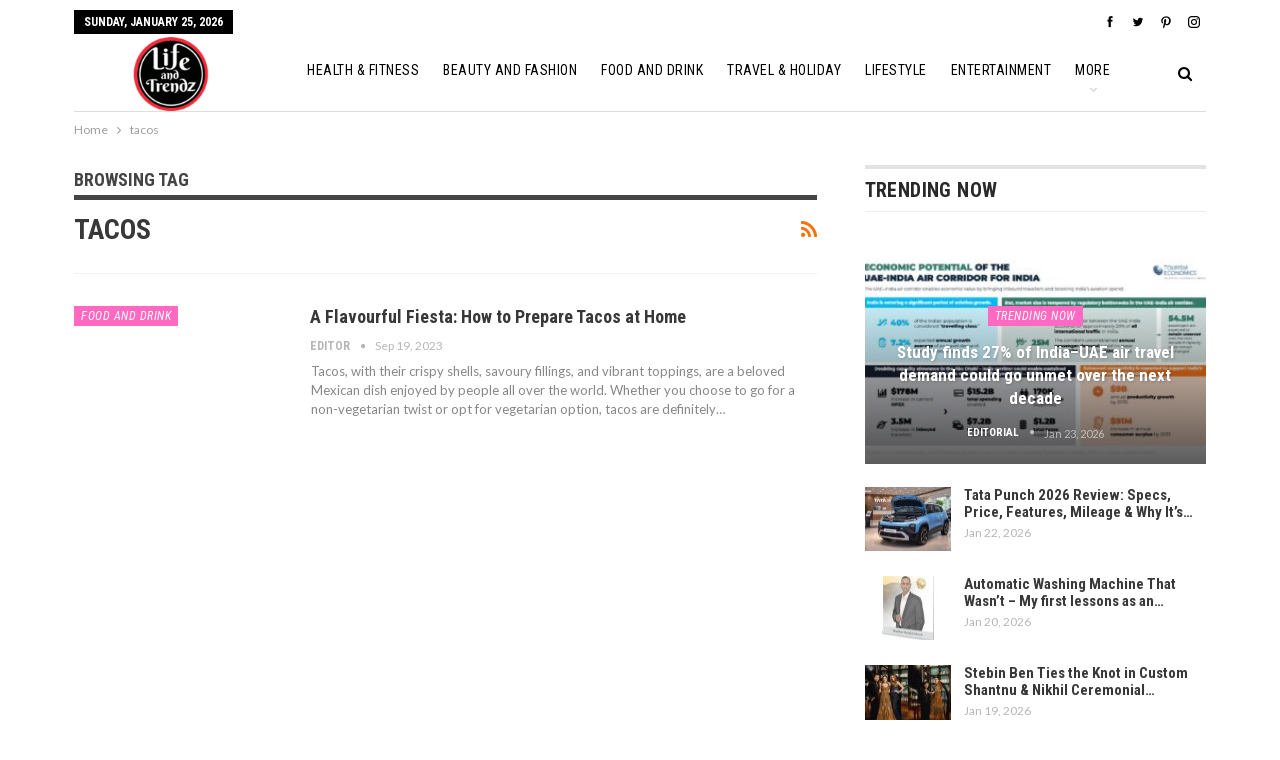

--- FILE ---
content_type: text/html; charset=UTF-8
request_url: https://lifeandtrendz.com/tag/tacos/
body_size: 13009
content:
	<!DOCTYPE html>
		<!--[if IE 8]>
	<html class="ie ie8" lang="en-US"> <![endif]-->
	<!--[if IE 9]>
	<html class="ie ie9" lang="en-US"> <![endif]-->
	<!--[if gt IE 9]><!-->
<html lang="en-US"> <!--<![endif]-->
	<head>
		     
     <!-- Google tag (gtag.js) -->
<script async src="https://www.googletagmanager.com/gtag/js?id=G-W2QL49QTNX" type="015b8a146d95276bbf482257-text/javascript"></script>
<script type="015b8a146d95276bbf482257-text/javascript">
  window.dataLayer = window.dataLayer || [];
  function gtag(){dataLayer.push(arguments);}
  gtag('js', new Date());
  gtag('config', 'G-W2QL49QTNX');
</script>

<script async src="https://www.googletagmanager.com/gtag/js?id=G-R1EF60T9VV" type="015b8a146d95276bbf482257-text/javascript"></script>
<script type="015b8a146d95276bbf482257-text/javascript">
  window.dataLayer = window.dataLayer || [];
  function gtag(){dataLayer.push(arguments);}
  gtag('js', new Date());
  gtag('config', 'G-R1EF60T9VV');
</script>		<meta charset="UTF-8">
		<meta http-equiv="X-UA-Compatible" content="IE=edge">
		<meta name="viewport" content="width=device-width, initial-scale=1.0">
		<link rel="pingback" href="https://lifeandtrendz.com/xmlrpc.php"/>

		<meta name='robots' content='index, follow, max-image-preview:large, max-snippet:-1, max-video-preview:-1' />

	<!-- This site is optimized with the Yoast SEO plugin v22.6 - https://yoast.com/wordpress/plugins/seo/ -->
	<title>tacos Archives - Lifeandtrendz</title>
	<link rel="canonical" href="https://lifeandtrendz.com/tag/tacos/" />
	<meta property="og:locale" content="en_US" />
	<meta property="og:type" content="article" />
	<meta property="og:title" content="tacos Archives - Lifeandtrendz" />
	<meta property="og:url" content="https://lifeandtrendz.com/tag/tacos/" />
	<meta property="og:site_name" content="Lifeandtrendz" />
	<meta property="og:image" content="https://lifeandtrendz.com/wp-content/uploads/2025/02/logo-lifetrndz.jpg" />
	<meta property="og:image:width" content="240" />
	<meta property="og:image:height" content="240" />
	<meta property="og:image:type" content="image/jpeg" />
	<meta name="twitter:card" content="summary_large_image" />
	<meta name="twitter:site" content="@lifeandtrendz" />
	<script type="application/ld+json" class="yoast-schema-graph">{"@context":"https://schema.org","@graph":[{"@type":"CollectionPage","@id":"https://lifeandtrendz.com/tag/tacos/","url":"https://lifeandtrendz.com/tag/tacos/","name":"tacos Archives - Lifeandtrendz","isPartOf":{"@id":"https://lifeandtrendz.com/#website"},"primaryImageOfPage":{"@id":"https://lifeandtrendz.com/tag/tacos/#primaryimage"},"image":{"@id":"https://lifeandtrendz.com/tag/tacos/#primaryimage"},"thumbnailUrl":"https://lifeandtrendz.com/wp-content/uploads/2023/09/Tacos.jpg","breadcrumb":{"@id":"https://lifeandtrendz.com/tag/tacos/#breadcrumb"},"inLanguage":"en-US"},{"@type":"ImageObject","inLanguage":"en-US","@id":"https://lifeandtrendz.com/tag/tacos/#primaryimage","url":"https://lifeandtrendz.com/wp-content/uploads/2023/09/Tacos.jpg","contentUrl":"https://lifeandtrendz.com/wp-content/uploads/2023/09/Tacos.jpg","width":750,"height":430,"caption":"A Flavourful Fiesta: How to Prepare Tacos at Home"},{"@type":"BreadcrumbList","@id":"https://lifeandtrendz.com/tag/tacos/#breadcrumb","itemListElement":[{"@type":"ListItem","position":1,"name":"Home","item":"https://lifeandtrendz.com/"},{"@type":"ListItem","position":2,"name":"tacos"}]},{"@type":"WebSite","@id":"https://lifeandtrendz.com/#website","url":"https://lifeandtrendz.com/","name":"Lifeandtrendz","description":"Lifestyle | Fashion | Health| Fitness | Travel | Holiday| Entertainment","publisher":{"@id":"https://lifeandtrendz.com/#organization"},"potentialAction":[{"@type":"SearchAction","target":{"@type":"EntryPoint","urlTemplate":"https://lifeandtrendz.com/?s={search_term_string}"},"query-input":"required name=search_term_string"}],"inLanguage":"en-US"},{"@type":"Organization","@id":"https://lifeandtrendz.com/#organization","name":"Life and Trendz","url":"https://lifeandtrendz.com/","logo":{"@type":"ImageObject","inLanguage":"en-US","@id":"https://lifeandtrendz.com/#/schema/logo/image/","url":"https://lifeandtrendz.com/wp-content/uploads/2021/04/cropped-issue8_logo-2-copy.png","contentUrl":"https://lifeandtrendz.com/wp-content/uploads/2021/04/cropped-issue8_logo-2-copy.png","width":200,"height":200,"caption":"Life and Trendz"},"image":{"@id":"https://lifeandtrendz.com/#/schema/logo/image/"},"sameAs":["https://www.facebook.com/lifeandtrendz","https://x.com/lifeandtrendz","https://instagram.com/lifeandtrendz"]}]}</script>
	<!-- / Yoast SEO plugin. -->


<link rel='dns-prefetch' href='//fonts.googleapis.com' />
<link rel="alternate" type="application/rss+xml" title="Lifeandtrendz &raquo; Feed" href="https://lifeandtrendz.com/feed/" />
<link rel="alternate" type="application/rss+xml" title="Lifeandtrendz &raquo; Comments Feed" href="https://lifeandtrendz.com/comments/feed/" />
<link rel="alternate" type="application/rss+xml" title="Lifeandtrendz &raquo; tacos Tag Feed" href="https://lifeandtrendz.com/tag/tacos/feed/" />
<script type="015b8a146d95276bbf482257-text/javascript">
/* <![CDATA[ */
window._wpemojiSettings = {"baseUrl":"https:\/\/s.w.org\/images\/core\/emoji\/14.0.0\/72x72\/","ext":".png","svgUrl":"https:\/\/s.w.org\/images\/core\/emoji\/14.0.0\/svg\/","svgExt":".svg","source":{"concatemoji":"https:\/\/lifeandtrendz.com\/wp-includes\/js\/wp-emoji-release.min.js?ver=6.4.7"}};
/*! This file is auto-generated */
!function(i,n){var o,s,e;function c(e){try{var t={supportTests:e,timestamp:(new Date).valueOf()};sessionStorage.setItem(o,JSON.stringify(t))}catch(e){}}function p(e,t,n){e.clearRect(0,0,e.canvas.width,e.canvas.height),e.fillText(t,0,0);var t=new Uint32Array(e.getImageData(0,0,e.canvas.width,e.canvas.height).data),r=(e.clearRect(0,0,e.canvas.width,e.canvas.height),e.fillText(n,0,0),new Uint32Array(e.getImageData(0,0,e.canvas.width,e.canvas.height).data));return t.every(function(e,t){return e===r[t]})}function u(e,t,n){switch(t){case"flag":return n(e,"\ud83c\udff3\ufe0f\u200d\u26a7\ufe0f","\ud83c\udff3\ufe0f\u200b\u26a7\ufe0f")?!1:!n(e,"\ud83c\uddfa\ud83c\uddf3","\ud83c\uddfa\u200b\ud83c\uddf3")&&!n(e,"\ud83c\udff4\udb40\udc67\udb40\udc62\udb40\udc65\udb40\udc6e\udb40\udc67\udb40\udc7f","\ud83c\udff4\u200b\udb40\udc67\u200b\udb40\udc62\u200b\udb40\udc65\u200b\udb40\udc6e\u200b\udb40\udc67\u200b\udb40\udc7f");case"emoji":return!n(e,"\ud83e\udef1\ud83c\udffb\u200d\ud83e\udef2\ud83c\udfff","\ud83e\udef1\ud83c\udffb\u200b\ud83e\udef2\ud83c\udfff")}return!1}function f(e,t,n){var r="undefined"!=typeof WorkerGlobalScope&&self instanceof WorkerGlobalScope?new OffscreenCanvas(300,150):i.createElement("canvas"),a=r.getContext("2d",{willReadFrequently:!0}),o=(a.textBaseline="top",a.font="600 32px Arial",{});return e.forEach(function(e){o[e]=t(a,e,n)}),o}function t(e){var t=i.createElement("script");t.src=e,t.defer=!0,i.head.appendChild(t)}"undefined"!=typeof Promise&&(o="wpEmojiSettingsSupports",s=["flag","emoji"],n.supports={everything:!0,everythingExceptFlag:!0},e=new Promise(function(e){i.addEventListener("DOMContentLoaded",e,{once:!0})}),new Promise(function(t){var n=function(){try{var e=JSON.parse(sessionStorage.getItem(o));if("object"==typeof e&&"number"==typeof e.timestamp&&(new Date).valueOf()<e.timestamp+604800&&"object"==typeof e.supportTests)return e.supportTests}catch(e){}return null}();if(!n){if("undefined"!=typeof Worker&&"undefined"!=typeof OffscreenCanvas&&"undefined"!=typeof URL&&URL.createObjectURL&&"undefined"!=typeof Blob)try{var e="postMessage("+f.toString()+"("+[JSON.stringify(s),u.toString(),p.toString()].join(",")+"));",r=new Blob([e],{type:"text/javascript"}),a=new Worker(URL.createObjectURL(r),{name:"wpTestEmojiSupports"});return void(a.onmessage=function(e){c(n=e.data),a.terminate(),t(n)})}catch(e){}c(n=f(s,u,p))}t(n)}).then(function(e){for(var t in e)n.supports[t]=e[t],n.supports.everything=n.supports.everything&&n.supports[t],"flag"!==t&&(n.supports.everythingExceptFlag=n.supports.everythingExceptFlag&&n.supports[t]);n.supports.everythingExceptFlag=n.supports.everythingExceptFlag&&!n.supports.flag,n.DOMReady=!1,n.readyCallback=function(){n.DOMReady=!0}}).then(function(){return e}).then(function(){var e;n.supports.everything||(n.readyCallback(),(e=n.source||{}).concatemoji?t(e.concatemoji):e.wpemoji&&e.twemoji&&(t(e.twemoji),t(e.wpemoji)))}))}((window,document),window._wpemojiSettings);
/* ]]> */
</script>
<style id='wp-emoji-styles-inline-css' type='text/css'>

	img.wp-smiley, img.emoji {
		display: inline !important;
		border: none !important;
		box-shadow: none !important;
		height: 1em !important;
		width: 1em !important;
		margin: 0 0.07em !important;
		vertical-align: -0.1em !important;
		background: none !important;
		padding: 0 !important;
	}
</style>
<link rel='stylesheet' id='wp-block-library-css' href='https://lifeandtrendz.com/wp-includes/css/dist/block-library/style.min.css?ver=6.4.7' type='text/css' media='all' />
<style id='classic-theme-styles-inline-css' type='text/css'>
/*! This file is auto-generated */
.wp-block-button__link{color:#fff;background-color:#32373c;border-radius:9999px;box-shadow:none;text-decoration:none;padding:calc(.667em + 2px) calc(1.333em + 2px);font-size:1.125em}.wp-block-file__button{background:#32373c;color:#fff;text-decoration:none}
</style>
<style id='global-styles-inline-css' type='text/css'>
body{--wp--preset--color--black: #000000;--wp--preset--color--cyan-bluish-gray: #abb8c3;--wp--preset--color--white: #ffffff;--wp--preset--color--pale-pink: #f78da7;--wp--preset--color--vivid-red: #cf2e2e;--wp--preset--color--luminous-vivid-orange: #ff6900;--wp--preset--color--luminous-vivid-amber: #fcb900;--wp--preset--color--light-green-cyan: #7bdcb5;--wp--preset--color--vivid-green-cyan: #00d084;--wp--preset--color--pale-cyan-blue: #8ed1fc;--wp--preset--color--vivid-cyan-blue: #0693e3;--wp--preset--color--vivid-purple: #9b51e0;--wp--preset--gradient--vivid-cyan-blue-to-vivid-purple: linear-gradient(135deg,rgba(6,147,227,1) 0%,rgb(155,81,224) 100%);--wp--preset--gradient--light-green-cyan-to-vivid-green-cyan: linear-gradient(135deg,rgb(122,220,180) 0%,rgb(0,208,130) 100%);--wp--preset--gradient--luminous-vivid-amber-to-luminous-vivid-orange: linear-gradient(135deg,rgba(252,185,0,1) 0%,rgba(255,105,0,1) 100%);--wp--preset--gradient--luminous-vivid-orange-to-vivid-red: linear-gradient(135deg,rgba(255,105,0,1) 0%,rgb(207,46,46) 100%);--wp--preset--gradient--very-light-gray-to-cyan-bluish-gray: linear-gradient(135deg,rgb(238,238,238) 0%,rgb(169,184,195) 100%);--wp--preset--gradient--cool-to-warm-spectrum: linear-gradient(135deg,rgb(74,234,220) 0%,rgb(151,120,209) 20%,rgb(207,42,186) 40%,rgb(238,44,130) 60%,rgb(251,105,98) 80%,rgb(254,248,76) 100%);--wp--preset--gradient--blush-light-purple: linear-gradient(135deg,rgb(255,206,236) 0%,rgb(152,150,240) 100%);--wp--preset--gradient--blush-bordeaux: linear-gradient(135deg,rgb(254,205,165) 0%,rgb(254,45,45) 50%,rgb(107,0,62) 100%);--wp--preset--gradient--luminous-dusk: linear-gradient(135deg,rgb(255,203,112) 0%,rgb(199,81,192) 50%,rgb(65,88,208) 100%);--wp--preset--gradient--pale-ocean: linear-gradient(135deg,rgb(255,245,203) 0%,rgb(182,227,212) 50%,rgb(51,167,181) 100%);--wp--preset--gradient--electric-grass: linear-gradient(135deg,rgb(202,248,128) 0%,rgb(113,206,126) 100%);--wp--preset--gradient--midnight: linear-gradient(135deg,rgb(2,3,129) 0%,rgb(40,116,252) 100%);--wp--preset--font-size--small: 13px;--wp--preset--font-size--medium: 20px;--wp--preset--font-size--large: 36px;--wp--preset--font-size--x-large: 42px;--wp--preset--spacing--20: 0.44rem;--wp--preset--spacing--30: 0.67rem;--wp--preset--spacing--40: 1rem;--wp--preset--spacing--50: 1.5rem;--wp--preset--spacing--60: 2.25rem;--wp--preset--spacing--70: 3.38rem;--wp--preset--spacing--80: 5.06rem;--wp--preset--shadow--natural: 6px 6px 9px rgba(0, 0, 0, 0.2);--wp--preset--shadow--deep: 12px 12px 50px rgba(0, 0, 0, 0.4);--wp--preset--shadow--sharp: 6px 6px 0px rgba(0, 0, 0, 0.2);--wp--preset--shadow--outlined: 6px 6px 0px -3px rgba(255, 255, 255, 1), 6px 6px rgba(0, 0, 0, 1);--wp--preset--shadow--crisp: 6px 6px 0px rgba(0, 0, 0, 1);}:where(.is-layout-flex){gap: 0.5em;}:where(.is-layout-grid){gap: 0.5em;}body .is-layout-flow > .alignleft{float: left;margin-inline-start: 0;margin-inline-end: 2em;}body .is-layout-flow > .alignright{float: right;margin-inline-start: 2em;margin-inline-end: 0;}body .is-layout-flow > .aligncenter{margin-left: auto !important;margin-right: auto !important;}body .is-layout-constrained > .alignleft{float: left;margin-inline-start: 0;margin-inline-end: 2em;}body .is-layout-constrained > .alignright{float: right;margin-inline-start: 2em;margin-inline-end: 0;}body .is-layout-constrained > .aligncenter{margin-left: auto !important;margin-right: auto !important;}body .is-layout-constrained > :where(:not(.alignleft):not(.alignright):not(.alignfull)){max-width: var(--wp--style--global--content-size);margin-left: auto !important;margin-right: auto !important;}body .is-layout-constrained > .alignwide{max-width: var(--wp--style--global--wide-size);}body .is-layout-flex{display: flex;}body .is-layout-flex{flex-wrap: wrap;align-items: center;}body .is-layout-flex > *{margin: 0;}body .is-layout-grid{display: grid;}body .is-layout-grid > *{margin: 0;}:where(.wp-block-columns.is-layout-flex){gap: 2em;}:where(.wp-block-columns.is-layout-grid){gap: 2em;}:where(.wp-block-post-template.is-layout-flex){gap: 1.25em;}:where(.wp-block-post-template.is-layout-grid){gap: 1.25em;}.has-black-color{color: var(--wp--preset--color--black) !important;}.has-cyan-bluish-gray-color{color: var(--wp--preset--color--cyan-bluish-gray) !important;}.has-white-color{color: var(--wp--preset--color--white) !important;}.has-pale-pink-color{color: var(--wp--preset--color--pale-pink) !important;}.has-vivid-red-color{color: var(--wp--preset--color--vivid-red) !important;}.has-luminous-vivid-orange-color{color: var(--wp--preset--color--luminous-vivid-orange) !important;}.has-luminous-vivid-amber-color{color: var(--wp--preset--color--luminous-vivid-amber) !important;}.has-light-green-cyan-color{color: var(--wp--preset--color--light-green-cyan) !important;}.has-vivid-green-cyan-color{color: var(--wp--preset--color--vivid-green-cyan) !important;}.has-pale-cyan-blue-color{color: var(--wp--preset--color--pale-cyan-blue) !important;}.has-vivid-cyan-blue-color{color: var(--wp--preset--color--vivid-cyan-blue) !important;}.has-vivid-purple-color{color: var(--wp--preset--color--vivid-purple) !important;}.has-black-background-color{background-color: var(--wp--preset--color--black) !important;}.has-cyan-bluish-gray-background-color{background-color: var(--wp--preset--color--cyan-bluish-gray) !important;}.has-white-background-color{background-color: var(--wp--preset--color--white) !important;}.has-pale-pink-background-color{background-color: var(--wp--preset--color--pale-pink) !important;}.has-vivid-red-background-color{background-color: var(--wp--preset--color--vivid-red) !important;}.has-luminous-vivid-orange-background-color{background-color: var(--wp--preset--color--luminous-vivid-orange) !important;}.has-luminous-vivid-amber-background-color{background-color: var(--wp--preset--color--luminous-vivid-amber) !important;}.has-light-green-cyan-background-color{background-color: var(--wp--preset--color--light-green-cyan) !important;}.has-vivid-green-cyan-background-color{background-color: var(--wp--preset--color--vivid-green-cyan) !important;}.has-pale-cyan-blue-background-color{background-color: var(--wp--preset--color--pale-cyan-blue) !important;}.has-vivid-cyan-blue-background-color{background-color: var(--wp--preset--color--vivid-cyan-blue) !important;}.has-vivid-purple-background-color{background-color: var(--wp--preset--color--vivid-purple) !important;}.has-black-border-color{border-color: var(--wp--preset--color--black) !important;}.has-cyan-bluish-gray-border-color{border-color: var(--wp--preset--color--cyan-bluish-gray) !important;}.has-white-border-color{border-color: var(--wp--preset--color--white) !important;}.has-pale-pink-border-color{border-color: var(--wp--preset--color--pale-pink) !important;}.has-vivid-red-border-color{border-color: var(--wp--preset--color--vivid-red) !important;}.has-luminous-vivid-orange-border-color{border-color: var(--wp--preset--color--luminous-vivid-orange) !important;}.has-luminous-vivid-amber-border-color{border-color: var(--wp--preset--color--luminous-vivid-amber) !important;}.has-light-green-cyan-border-color{border-color: var(--wp--preset--color--light-green-cyan) !important;}.has-vivid-green-cyan-border-color{border-color: var(--wp--preset--color--vivid-green-cyan) !important;}.has-pale-cyan-blue-border-color{border-color: var(--wp--preset--color--pale-cyan-blue) !important;}.has-vivid-cyan-blue-border-color{border-color: var(--wp--preset--color--vivid-cyan-blue) !important;}.has-vivid-purple-border-color{border-color: var(--wp--preset--color--vivid-purple) !important;}.has-vivid-cyan-blue-to-vivid-purple-gradient-background{background: var(--wp--preset--gradient--vivid-cyan-blue-to-vivid-purple) !important;}.has-light-green-cyan-to-vivid-green-cyan-gradient-background{background: var(--wp--preset--gradient--light-green-cyan-to-vivid-green-cyan) !important;}.has-luminous-vivid-amber-to-luminous-vivid-orange-gradient-background{background: var(--wp--preset--gradient--luminous-vivid-amber-to-luminous-vivid-orange) !important;}.has-luminous-vivid-orange-to-vivid-red-gradient-background{background: var(--wp--preset--gradient--luminous-vivid-orange-to-vivid-red) !important;}.has-very-light-gray-to-cyan-bluish-gray-gradient-background{background: var(--wp--preset--gradient--very-light-gray-to-cyan-bluish-gray) !important;}.has-cool-to-warm-spectrum-gradient-background{background: var(--wp--preset--gradient--cool-to-warm-spectrum) !important;}.has-blush-light-purple-gradient-background{background: var(--wp--preset--gradient--blush-light-purple) !important;}.has-blush-bordeaux-gradient-background{background: var(--wp--preset--gradient--blush-bordeaux) !important;}.has-luminous-dusk-gradient-background{background: var(--wp--preset--gradient--luminous-dusk) !important;}.has-pale-ocean-gradient-background{background: var(--wp--preset--gradient--pale-ocean) !important;}.has-electric-grass-gradient-background{background: var(--wp--preset--gradient--electric-grass) !important;}.has-midnight-gradient-background{background: var(--wp--preset--gradient--midnight) !important;}.has-small-font-size{font-size: var(--wp--preset--font-size--small) !important;}.has-medium-font-size{font-size: var(--wp--preset--font-size--medium) !important;}.has-large-font-size{font-size: var(--wp--preset--font-size--large) !important;}.has-x-large-font-size{font-size: var(--wp--preset--font-size--x-large) !important;}
.wp-block-navigation a:where(:not(.wp-element-button)){color: inherit;}
:where(.wp-block-post-template.is-layout-flex){gap: 1.25em;}:where(.wp-block-post-template.is-layout-grid){gap: 1.25em;}
:where(.wp-block-columns.is-layout-flex){gap: 2em;}:where(.wp-block-columns.is-layout-grid){gap: 2em;}
.wp-block-pullquote{font-size: 1.5em;line-height: 1.6;}
</style>
<link rel='stylesheet' id='publisher-child-css' href='https://lifeandtrendz.com/wp-content/themes/publisher-child/style.css?ver=1.0.0' type='text/css' media='all' />
<link rel='stylesheet' id='better-framework-main-fonts-css' href='https://fonts.googleapis.com/css?family=Lato:400,400italic%7CRoboto+Condensed:700,400italic,400%7CNoto+Sans:400&#038;display=swap' type='text/css' media='all' />
<script type="015b8a146d95276bbf482257-text/javascript" src="https://lifeandtrendz.com/wp-includes/js/jquery/jquery.min.js?ver=3.7.1" id="jquery-core-js"></script>
<script type="015b8a146d95276bbf482257-text/javascript" src="https://lifeandtrendz.com/wp-includes/js/jquery/jquery-migrate.min.js?ver=3.4.1" id="jquery-migrate-js"></script>
<!--[if lt IE 9]>
<script type="text/javascript" src="https://lifeandtrendz.com/wp-content/plugins/better-adsmanager/includes/libs/better-framework/assets/js/html5shiv.min.js?ver=3.15.0" id="bf-html5shiv-js"></script>
<![endif]-->
<!--[if lt IE 9]>
<script type="text/javascript" src="https://lifeandtrendz.com/wp-content/plugins/better-adsmanager/includes/libs/better-framework/assets/js/respond.min.js?ver=3.15.0" id="bf-respond-js"></script>
<![endif]-->
<link rel="https://api.w.org/" href="https://lifeandtrendz.com/wp-json/" /><link rel="alternate" type="application/json" href="https://lifeandtrendz.com/wp-json/wp/v2/tags/29290" /><link rel="EditURI" type="application/rsd+xml" title="RSD" href="https://lifeandtrendz.com/xmlrpc.php?rsd" />
<meta name="generator" content="WordPress 6.4.7" />
			<link rel="shortcut icon" href="https://lifeandtrendz.com/wp-content/uploads/2021/04/cropped-issue8_logo-2-copy-1.png">			<link rel="apple-touch-icon" href="https://lifeandtrendz.com/wp-content/uploads/2021/04/cropped-issue8_logo-2-copy-1.png">			<link rel="apple-touch-icon" sizes="114x114" href="https://lifeandtrendz.com/wp-content/uploads/2021/04/cropped-issue8_logo-2-copy-1.png">			<link rel="apple-touch-icon" sizes="72x72" href="https://lifeandtrendz.com/wp-content/uploads/2021/04/cropped-issue8_logo-2-copy-1.png">			<link rel="apple-touch-icon" sizes="144x144" href="https://lifeandtrendz.com/wp-content/uploads/2021/04/cropped-issue8_logo-2-copy.png"><meta name="generator" content="Powered by WPBakery Page Builder - drag and drop page builder for WordPress."/>
<script type="application/ld+json">{
    "@context": "http://schema.org/",
    "@type": "Organization",
    "@id": "#organization",
    "logo": {
        "@type": "ImageObject",
        "url": "https://lifeandtrendz.com/wp-content/uploads/2021/04/issue8_logo-2-copy.png"
    },
    "url": "https://lifeandtrendz.com/",
    "name": "Lifeandtrendz",
    "description": "Lifestyle | Fashion | Health| Fitness | Travel | Holiday| Entertainment"
}</script>
<script type="application/ld+json">{
    "@context": "http://schema.org/",
    "@type": "WebSite",
    "name": "Lifeandtrendz",
    "alternateName": "Lifestyle | Fashion | Health| Fitness | Travel | Holiday| Entertainment",
    "url": "https://lifeandtrendz.com/"
}</script>
<link rel='stylesheet' id='bf-minifed-css-1' href='https://lifeandtrendz.com/wp-content/bs-booster-cache/41e84a40d81ad0571e6266aca39b1571.css' type='text/css' media='all' />
<link rel='stylesheet' id='7.10.0-1769240377' href='https://lifeandtrendz.com/wp-content/bs-booster-cache/f279c28e98e89c18774915a503fe4b5f.css' type='text/css' media='all' />
<link rel="icon" href="https://lifeandtrendz.com/wp-content/uploads/2021/04/cropped-cropped-issue8_logo-2-copy-1-32x32.png" sizes="32x32" />
<link rel="icon" href="https://lifeandtrendz.com/wp-content/uploads/2021/04/cropped-cropped-issue8_logo-2-copy-1-192x192.png" sizes="192x192" />
<link rel="apple-touch-icon" href="https://lifeandtrendz.com/wp-content/uploads/2021/04/cropped-cropped-issue8_logo-2-copy-1-180x180.png" />
<meta name="msapplication-TileImage" content="https://lifeandtrendz.com/wp-content/uploads/2021/04/cropped-cropped-issue8_logo-2-copy-1-270x270.png" />

<!-- BetterFramework Head Inline CSS -->
<style>
.archive-title .term-badges {
    display: none;
}
.site-header.header-style-8 .site-branding .logo img {
    max-height: 100px;
}
.rh-header .logo-container img {
    max-height: 95%;
    max-width: 95%;
}
#menu-item-105596 {
  display: none;
}

</style>
<!-- /BetterFramework Head Inline CSS-->
<noscript><style> .wpb_animate_when_almost_visible { opacity: 1; }</style></noscript>	</head>

<body class="archive tag tag-tacos tag-29290 bs-theme bs-publisher bs-publisher-classic-magazine active-light-box ltr close-rh page-layout-2-col page-layout-2-col-right full-width active-sticky-sidebar main-menu-sticky main-menu-boxed active-ajax-search  wpb-js-composer js-comp-ver-6.7.0 vc_responsive bs-ll-a" dir="ltr">
		<div class="main-wrap content-main-wrap">
			<header id="header" class="site-header header-style-8 boxed" itemscope="itemscope" itemtype="https://schema.org/WPHeader">
		<section class="topbar topbar-style-1 hidden-xs hidden-xs">
	<div class="content-wrap">
		<div class="container">
			<div class="topbar-inner clearfix">

									<div class="section-links">
								<div  class="  better-studio-shortcode bsc-clearfix better-social-counter style-button not-colored in-4-col">
						<ul class="social-list bsc-clearfix"><li class="social-item facebook"><a href = "https://www.facebook.com/lifeandtrendz" target = "_blank" > <i class="item-icon bsfi-facebook" ></i><span class="item-title" > Likes </span> </a> </li> <li class="social-item twitter"><a href = "https://twitter.com/lifeandtrendz" target = "_blank" > <i class="item-icon bsfi-twitter" ></i><span class="item-title" > Followers </span> </a> </li> <li class="social-item pinterest"><a href="https://www.pinterest.com/lifeandtrendz" target = "_blank"> <i class="item-icon bsfi-pinterest" ></i><span class="item-title" > Followers </span> </a> </li> <li class="social-item instagram"><a href = "https://instagram.com/lifeandtrendz" target = "_blank" > <i class="item-icon bsfi-instagram" ></i><span class="item-title" > Followers </span> </a> </li> 			</ul>
		</div>
							</div>
				
				<div class="section-menu">
						<div id="menu-top" class="menu top-menu-wrapper" role="navigation" itemscope="itemscope" itemtype="https://schema.org/SiteNavigationElement">
		<nav class="top-menu-container">

			<ul id="top-navigation" class="top-menu menu clearfix bsm-pure">
									<li id="topbar-date" class="menu-item menu-item-date">
					<span
						class="topbar-date">Sunday, January 25, 2026</span>
					</li>
					<li id="menu-item-105596" class="menu-item menu-item-type-custom menu-item-object-custom better-anim-fade menu-item-105596"><a target="_blank" rel="noopener" href="http://themeforest.net/item/x/15801051?ref=Better-Studio">Purchase Theme</a></li>
			</ul>

		</nav>
	</div>
				</div>
			</div>
		</div>
	</div>
</section>
		<div class="content-wrap">
			<div class="container">
				<div class="header-inner clearfix">
					<div id="site-branding" class="site-branding">
	<p  id="site-title" class="logo h1 img-logo">
	<a href="https://lifeandtrendz.com/" itemprop="url" rel="home">
					<img id="site-logo" src="https://lifeandtrendz.com/wp-content/uploads/2021/04/issue8_logo-2-copy.png"
			     alt="Life and Trendz"  data-bsrjs="https://lifeandtrendz.com/wp-content/uploads/2021/04/issue8_logo-2-copy.png"  />

			<span class="site-title">Life and Trendz - Lifestyle | Fashion | Health| Fitness | Travel | Holiday| Entertainment</span>
				</a>
</p>
</div><!-- .site-branding -->
<nav id="menu-main" class="menu main-menu-container  show-search-item menu-actions-btn-width-1" role="navigation" itemscope="itemscope" itemtype="https://schema.org/SiteNavigationElement">
			<div class="menu-action-buttons width-1">
							<div class="search-container close">
					<span class="search-handler"><i class="fa fa-search"></i></span>

					<div class="search-box clearfix">
						<form role="search" method="get" class="search-form clearfix" action="https://lifeandtrendz.com">
	<input type="search" class="search-field"
	       placeholder="Search..."
	       value="" name="s"
	       title="Search for:"
	       autocomplete="off">
	<input type="submit" class="search-submit" value="Search">
</form><!-- .search-form -->
					</div>
				</div>
						</div>
			<ul id="main-navigation" class="main-menu menu bsm-pure clearfix">
		<li id="menu-item-46355" class="menu-item menu-item-type-taxonomy menu-item-object-category menu-term-14 better-anim-fade menu-item-46355"><a target="_blank" rel="noopener" href="https://lifeandtrendz.com/category/health-fitness/">Health &#038; Fitness</a></li>
<li id="menu-item-40522" class="menu-item menu-item-type-taxonomy menu-item-object-category menu-term-6 better-anim-fade menu-item-40522"><a target="_blank" rel="noopener" href="https://lifeandtrendz.com/category/beauty-and-fashion/">Beauty And Fashion</a></li>
<li id="menu-item-108034" class="menu-item menu-item-type-taxonomy menu-item-object-category menu-term-3043 better-anim-fade menu-item-108034"><a target="_blank" rel="noopener" href="https://lifeandtrendz.com/category/food-and-drink/">Food And Drink</a></li>
<li id="menu-item-40525" class="menu-item menu-item-type-taxonomy menu-item-object-category menu-term-18 better-anim-fade menu-item-40525"><a href="https://lifeandtrendz.com/category/travel-holiday/">Travel &#038; Holiday</a></li>
<li id="menu-item-108027" class="menu-item menu-item-type-taxonomy menu-item-object-category menu-term-3054 better-anim-fade menu-item-108027"><a target="_blank" rel="noopener" href="https://lifeandtrendz.com/category/lifestyle/">Lifestyle</a></li>
<li id="menu-item-108035" class="menu-item menu-item-type-taxonomy menu-item-object-category menu-term-6316 better-anim-fade menu-item-108035"><a target="_blank" rel="noopener" href="https://lifeandtrendz.com/category/entertainment/">Entertainment</a></li>
<li id="menu-item-108036" class="menu-item menu-item-type-taxonomy menu-item-object-category menu-term-9826 better-anim-fade menu-item-108036"><a target="_blank" rel="noopener" href="https://lifeandtrendz.com/category/trending-now/">Trending Now</a></li>
	</ul><!-- #main-navigation -->
</nav><!-- .main-menu-container -->
				</div>
			</div>
		</div>
	</header><!-- .header -->
	<div class="rh-header clearfix light deferred-block-exclude">
		<div class="rh-container clearfix">

			<div class="menu-container close">
				<span class="menu-handler"><span class="lines"></span></span>
			</div><!-- .menu-container -->

			<div class="logo-container rh-img-logo">
				<a href="https://lifeandtrendz.com/" itemprop="url" rel="home">
											<img src="https://lifeandtrendz.com/wp-content/uploads/2021/04/issue8_logo-2-copy.png"
						     alt="Lifeandtrendz"  data-bsrjs="https://lifeandtrendz.com/wp-content/uploads/2021/04/issue8_logo-2-copy.png"  />				</a>
			</div><!-- .logo-container -->
		</div><!-- .rh-container -->
	</div><!-- .rh-header -->
<nav role="navigation" aria-label="Breadcrumbs" class="bf-breadcrumb clearfix bc-top-style"><div class="content-wrap"><div class="container bf-breadcrumb-container"><ul class="bf-breadcrumb-items" itemscope itemtype="http://schema.org/BreadcrumbList"><meta name="numberOfItems" content="2" /><meta name="itemListOrder" content="Ascending" /><li itemprop="itemListElement" itemscope itemtype="http://schema.org/ListItem" class="bf-breadcrumb-item bf-breadcrumb-begin"><a itemprop="item" href="https://lifeandtrendz.com" rel="home"><span itemprop="name">Home</span></a><meta itemprop="position" content="1" /></li><li itemprop="itemListElement" itemscope itemtype="http://schema.org/ListItem" class="bf-breadcrumb-item bf-breadcrumb-end"><span itemprop="name">tacos</span><meta itemprop="item" content="https://lifeandtrendz.com/tag/tacos/"/><meta itemprop="position" content="2" /></li></ul></div></div></nav><div class="content-wrap">
		<main id="content" class="content-container">

		<div class="container layout-2-col layout-2-col-1 layout-right-sidebar layout-bc-before">
			<div class="row main-section">
										<div class="col-sm-8 content-column">
							<section class="archive-title tag-title with-action">
	<div class="pre-title"><span>Browsing Tag</span></div>

	<div class="actions-container">
		<a class="rss-link" href="https://lifeandtrendz.com/tag/tacos/feed/"><i class="fa fa-rss"></i></a>
	</div>

	<h1 class="page-heading"><span class="h-title">tacos</span></h1>

	</section>
	<div class="listing listing-blog listing-blog-1 clearfix  columns-1">
		<article class="post-141976 type-post format-standard has-post-thumbnail   listing-item listing-item-blog  listing-item-blog-1 main-term-3043 bsw-7 ">
		<div class="item-inner clearfix">
							<div class="featured clearfix">
					<div class="term-badges floated"><span class="term-badge term-3043"><a href="https://lifeandtrendz.com/category/food-and-drink/">Food And Drink</a></span></div>					<a  alt="A Flavourful Fiesta: How to Prepare Tacos at Home" title="A Flavourful Fiesta: How to Prepare Tacos at Home" data-src="https://lifeandtrendz.com/wp-content/uploads/2023/09/Tacos-210x136.jpg" data-bs-srcset="{&quot;baseurl&quot;:&quot;https:\/\/lifeandtrendz.com\/wp-content\/uploads\/2023\/09\/&quot;,&quot;sizes&quot;:{&quot;86&quot;:&quot;Tacos-86x64.jpg&quot;,&quot;210&quot;:&quot;Tacos-210x136.jpg&quot;,&quot;279&quot;:&quot;Tacos-279x220.jpg&quot;,&quot;357&quot;:&quot;Tacos-357x210.jpg&quot;,&quot;750&quot;:&quot;Tacos.jpg&quot;}}"							class="img-holder" href="https://lifeandtrendz.com/food-and-drink/a-flavourful-fiesta-how-to-prepare-tacos-at-home/"></a>
									</div>
			<h2 class="title">			<a href="https://lifeandtrendz.com/food-and-drink/a-flavourful-fiesta-how-to-prepare-tacos-at-home/" class="post-url post-title">
				A Flavourful Fiesta: How to Prepare Tacos at Home			</a>
			</h2>		<div class="post-meta">

							<a href="https://lifeandtrendz.com/author/vvmedianews4u-com/"
				   title="Browse Author Articles"
				   class="post-author-a">
					<i class="post-author author">
						Editor					</i>
				</a>
							<span class="time"><time class="post-published updated"
				                         datetime="2023-09-19T14:47:43+05:30">Sep 19, 2023</time></span>
						</div>
						<div class="post-summary">
					Tacos, with their crispy shells, savoury fillings, and vibrant toppings, are a beloved Mexican dish enjoyed by people all over the world. Whether you choose to go for a non-vegetarian twist or opt for vegetarian option, tacos are definitely&hellip;				</div>
						</div>
	</article>
	</div>
							</div><!-- .content-column -->
												<div class="col-sm-4 sidebar-column sidebar-column-primary">
							<aside id="sidebar-primary-sidebar" class="sidebar" role="complementary" aria-label="Primary Sidebar Sidebar" itemscope="itemscope" itemtype="https://schema.org/WPSideBar">
	<div id="bs-mix-listing-3-4-2" class=" h-ni w-nt primary-sidebar-widget widget widget_bs-mix-listing-3-4"><div class=" bs-listing bs-listing-listing-mix-3-4 bs-listing-single-tab pagination-animate">		<p class="section-heading sh-t2 sh-s1 main-term-9826">

		
							<a href="https://lifeandtrendz.com/category/trending-now/" class="main-link">
							<span class="h-text main-term-9826">
								 Trending Now							</span>
				</a>
			
		
		</p>
				<div class="bs-pagination-wrapper main-term-9826 next_prev bs-slider-first-item">
			<div class="listing listing-mix-3-4 clearfix ">
		<div class="item-inner">
			<div class="row-1">
					<div class="listing listing-modern-grid listing-modern-grid-3 clearfix columns-1 slider-overlay-simple-gr">
			<div class="post-153535 type-post format-standard has-post-thumbnail  listing-item-1 listing-item listing-mg-item listing-mg-3-item main-term-9826 bsw-350">
	<div class="item-content">
		<a  alt="India–UAE" title="Study finds 27% of India–UAE air travel demand could go unmet over the next decade" data-src="https://lifeandtrendz.com/wp-content/uploads/2026/01/New-Project-2026-01-23T174735.102-750x430.jpg" data-bs-srcset="{&quot;baseurl&quot;:&quot;https:\/\/lifeandtrendz.com\/wp-content\/uploads\/2026\/01\/&quot;,&quot;sizes&quot;:{&quot;210&quot;:&quot;New-Project-2026-01-23T174735.102-210x136.jpg&quot;,&quot;279&quot;:&quot;New-Project-2026-01-23T174735.102-279x220.jpg&quot;,&quot;357&quot;:&quot;New-Project-2026-01-23T174735.102-357x210.jpg&quot;,&quot;750&quot;:&quot;New-Project-2026-01-23T174735.102-750x430.jpg&quot;,&quot;1200&quot;:&quot;New-Project-2026-01-23T174735.102.jpg&quot;}}"				class="img-cont" href="https://lifeandtrendz.com/trending-now/study-finds-27-of-india-uae-air-travel-demand-could-go-unmet-over-the-next-decade/"></a>
				<div class="content-container">
			<div class="term-badges floated"><span class="term-badge term-9826"><a href="https://lifeandtrendz.com/category/trending-now/">Trending Now</a></span></div><p class="title">			<a href="https://lifeandtrendz.com/trending-now/study-finds-27-of-india-uae-air-travel-demand-could-go-unmet-over-the-next-decade/" class="post-title post-url">
				Study finds 27% of India–UAE air travel demand could go unmet over the next decade			</a>
			</p>		<div class="post-meta">

							<a href="https://lifeandtrendz.com/author/editorial/"
				   title="Browse Author Articles"
				   class="post-author-a">
					<i class="post-author author">
						Editorial					</i>
				</a>
							<span class="time"><time class="post-published updated"
				                         datetime="2026-01-23T17:49:37+05:30">Jan 23, 2026</time></span>
						</div>
				</div>
	</div>
	</div >
	</div>
			</div>
							<div class="row-2">
						<div class="listing listing-thumbnail listing-tb-1 clearfix columns-1">
		<div class="post-153462 type-post format-standard has-post-thumbnail  listing-item-1 listing-item listing-item-thumbnail listing-item-tb-1 main-term-9826">
	<div class="item-inner clearfix">
					<div class="featured featured-type-featured-image">
				<a  alt="Tata Punch 2026" title="Tata Punch 2026 Review: Specs, Price, Features, Mileage &amp; Why It’s the Ultimate Compact SUV" data-src="https://lifeandtrendz.com/wp-content/uploads/2026/01/New-Project-13-1-86x64.jpg" data-bs-srcset="{&quot;baseurl&quot;:&quot;https:\/\/lifeandtrendz.com\/wp-content\/uploads\/2026\/01\/&quot;,&quot;sizes&quot;:{&quot;86&quot;:&quot;New-Project-13-1-86x64.jpg&quot;,&quot;210&quot;:&quot;New-Project-13-1-210x136.jpg&quot;,&quot;1200&quot;:&quot;New-Project-13-1.jpg&quot;}}"						class="img-holder" href="https://lifeandtrendz.com/trending-now/tata-punch-2026-review-specs-price-features-mileage-why-its-the-ultimate-compact-suv/"></a>
							</div>
		<p class="title">		<a href="https://lifeandtrendz.com/trending-now/tata-punch-2026-review-specs-price-features-mileage-why-its-the-ultimate-compact-suv/" class="post-url post-title">
			Tata Punch 2026 Review: Specs, Price, Features, Mileage &amp; Why It’s&hellip;		</a>
		</p>		<div class="post-meta">

							<span class="time"><time class="post-published updated"
				                         datetime="2026-01-22T09:52:50+05:30">Jan 22, 2026</time></span>
						</div>
			</div>
	</div >
	<div class="post-153417 type-post format-standard has-post-thumbnail  listing-item-1 listing-item listing-item-thumbnail listing-item-tb-1 main-term-9826">
	<div class="item-inner clearfix">
					<div class="featured featured-type-featured-image">
				<a  title="Automatic Washing Machine That Wasn’t – My first lessons as an Engineer" data-src="https://lifeandtrendz.com/wp-content/uploads/2026/01/New-Project-9-5-86x64.jpg" data-bs-srcset="{&quot;baseurl&quot;:&quot;https:\/\/lifeandtrendz.com\/wp-content\/uploads\/2026\/01\/&quot;,&quot;sizes&quot;:{&quot;86&quot;:&quot;New-Project-9-5-86x64.jpg&quot;,&quot;210&quot;:&quot;New-Project-9-5-210x136.jpg&quot;,&quot;1200&quot;:&quot;New-Project-9-5.jpg&quot;}}"						class="img-holder" href="https://lifeandtrendz.com/trending-now/automatic-washing-machine-that-wasnt-my-first-lessons-as-an-engineer/"></a>
							</div>
		<p class="title">		<a href="https://lifeandtrendz.com/trending-now/automatic-washing-machine-that-wasnt-my-first-lessons-as-an-engineer/" class="post-url post-title">
			Automatic Washing Machine That Wasn’t – My first lessons as an&hellip;		</a>
		</p>		<div class="post-meta">

							<span class="time"><time class="post-published updated"
				                         datetime="2026-01-20T14:42:31+05:30">Jan 20, 2026</time></span>
						</div>
			</div>
	</div >
	<div class="post-153377 type-post format-standard has-post-thumbnail  listing-item-1 listing-item listing-item-thumbnail listing-item-tb-1 main-term-9826">
	<div class="item-inner clearfix">
					<div class="featured featured-type-featured-image">
				<a  alt="Shantnu &amp; Nikhil" title="Stebin Ben Ties the Knot in Custom Shantnu &amp; Nikhil Ceremonial Couture" data-src="https://lifeandtrendz.com/wp-content/uploads/2026/01/New-Project-2026-01-19T184446.663-86x64.jpg" data-bs-srcset="{&quot;baseurl&quot;:&quot;https:\/\/lifeandtrendz.com\/wp-content\/uploads\/2026\/01\/&quot;,&quot;sizes&quot;:{&quot;86&quot;:&quot;New-Project-2026-01-19T184446.663-86x64.jpg&quot;,&quot;210&quot;:&quot;New-Project-2026-01-19T184446.663-210x136.jpg&quot;,&quot;1200&quot;:&quot;New-Project-2026-01-19T184446.663.jpg&quot;}}"						class="img-holder" href="https://lifeandtrendz.com/trending-now/stebin-ben-ties-the-knot-in-custom-shantnu-nikhil-ceremonial-couture/"></a>
							</div>
		<p class="title">		<a href="https://lifeandtrendz.com/trending-now/stebin-ben-ties-the-knot-in-custom-shantnu-nikhil-ceremonial-couture/" class="post-url post-title">
			Stebin Ben Ties the Knot in Custom Shantnu &amp; Nikhil Ceremonial&hellip;		</a>
		</p>		<div class="post-meta">

							<span class="time"><time class="post-published updated"
				                         datetime="2026-01-19T18:46:31+05:30">Jan 19, 2026</time></span>
						</div>
			</div>
	</div >
	</div>
					</div>
						</div>
	</div>

	</div><div class="bs-pagination bs-ajax-pagination next_prev main-term-9826 clearfix">
			<script type="015b8a146d95276bbf482257-text/javascript">var bs_ajax_paginate_1583680296 = '{"query":{"category":"9826","tag":"","taxonomy":"","post_ids":"","post_type":"","count":"4","order_by":"date","order":"DESC","time_filter":"","offset":"","style":"listing-mix-3-4","cats-tags-condition":"and","cats-condition":"in","tags-condition":"in","featured_image":"0","ignore_sticky_posts":"1","author_ids":"","disable_duplicate":"0","ad-active":0,"paginate":"next_prev","pagination-show-label":"1","columns":1,"listing-settings":{"big-title-limit":"82","big-format-icon":"1","big-term-badge":"1","big-term-badge-count":"1","big-term-badge-tax":"category","big-meta":{"show":"1","author":"1","date":"1","date-format":"standard","view":"0","share":"0","comment":"1","review":"1"},"small-thumbnail-type":"featured-image","small-title-limit":"70","small-subtitle":"0","small-subtitle-limit":"0","small-subtitle-location":"before-meta","small-meta":{"show":"1","author":"0","date":"1","date-format":"standard","view":"0","share":"0","comment":"0","review":"1"}},"override-listing-settings":"0","_layout":{"state":"1|1|0","page":"2-col-right"}},"type":"bs_post_listing","view":"Publisher_Mix_Listing_3_4_Shortcode","current_page":1,"ajax_url":"\/wp-admin\/admin-ajax.php","remove_duplicates":"0","query-main-term":"9826","paginate":"next_prev","pagination-show-label":"1","override-listing-settings":"0","listing-settings":{"big-title-limit":"82","big-format-icon":"1","big-term-badge":"1","big-term-badge-count":"1","big-term-badge-tax":"category","big-meta":{"show":"1","author":"1","date":"1","date-format":"standard","view":"0","share":"0","comment":"1","review":"1"},"small-thumbnail-type":"featured-image","small-title-limit":"70","small-subtitle":"0","small-subtitle-limit":"0","small-subtitle-location":"before-meta","small-meta":{"show":"1","author":"0","date":"1","date-format":"standard","view":"0","share":"0","comment":"0","review":"1"}},"ad-active":false,"columns":1,"_layout":{"state":"1|1|0","page":"2-col-right"},"_bs_pagin_token":"2ca9db0"}';</script>				<a class="btn-bs-pagination prev disabled" rel="prev" data-id="1583680296"
				   title="Previous">
					<i class="fa fa-angle-left"
					   aria-hidden="true"></i> Prev				</a>
				<a  rel="next" class="btn-bs-pagination next"
				   data-id="1583680296" title="Next">
					Next <i
							class="fa fa-angle-right" aria-hidden="true"></i>
				</a>
								<span class="bs-pagination-label label-light">1 of 454</span>
			</div></div></div><div id="bs-text-listing-1-2" class=" h-ni w-t primary-sidebar-widget widget widget_bs-text-listing-1"><div class=" bs-listing bs-listing-listing-text-1 bs-listing-single-tab pagination-animate">		<p class="section-heading sh-t2 sh-s1 main-term-1708">

		
							<a href="https://lifeandtrendz.com/category/features/" class="main-link">
							<span class="h-text main-term-1708">
								 Latest News							</span>
				</a>
			
		
		</p>
				<div class="bs-pagination-wrapper main-term-1708 more_btn bs-slider-first-item">
			<div class="listing listing-text listing-text-1 clearfix columns-1">
		<div class="post-153544 type-post format-standard has-post-thumbnail   listing-item listing-item-text listing-item-text-1 main-term-1708">
	<div class="item-inner">
		<div class="term-badges floated"><span class="term-badge term-1708"><a href="https://lifeandtrendz.com/category/features/">Features</a></span></div><p class="title">		<a href="https://lifeandtrendz.com/features/volkswagen-commences-local-assembly-of-tayron-r-line-in-india/" class="post-title post-url">
			Volkswagen commences local assembly of Tayron R-Line in&hellip;		</a>
		</p>		<div class="post-meta">

							<a href="https://lifeandtrendz.com/author/editorial/"
				   title="Browse Author Articles"
				   class="post-author-a">
					<i class="post-author author">
						Editorial					</i>
				</a>
							<span class="time"><time class="post-published updated"
				                         datetime="2026-01-23T18:03:05+05:30">2 days ago</time></span>
						</div>
			</div>
	</div >
	<div class="post-153516 type-post format-standard has-post-thumbnail   listing-item listing-item-text listing-item-text-1 main-term-1708">
	<div class="item-inner">
		<div class="term-badges floated"><span class="term-badge term-1708"><a href="https://lifeandtrendz.com/category/features/">Features</a></span></div><p class="title">		<a href="https://lifeandtrendz.com/features/mg-select-unveils-the-cyberster-in-a-new-signature-hue/" class="post-title post-url">
			MG SELECT unveils the Cyberster in a New Signature Hue		</a>
		</p>		<div class="post-meta">

							<a href="https://lifeandtrendz.com/author/editorial/"
				   title="Browse Author Articles"
				   class="post-author-a">
					<i class="post-author author">
						Editorial					</i>
				</a>
							<span class="time"><time class="post-published updated"
				                         datetime="2026-01-23T11:41:43+05:30">2 days ago</time></span>
						</div>
			</div>
	</div >
	<div class="post-153504 type-post format-standard has-post-thumbnail   listing-item listing-item-text listing-item-text-1 main-term-1708">
	<div class="item-inner">
		<div class="term-badges floated"><span class="term-badge term-1708"><a href="https://lifeandtrendz.com/category/features/">Features</a></span></div><p class="title">		<a href="https://lifeandtrendz.com/features/mediglo-becomes-the-first-clinic-in-india-to-launch-emfusion-the-worlds-only-true-skin-barrier-therapy/" class="post-title post-url">
			MediGlo Becomes the First Clinic in India to Launch&hellip;		</a>
		</p>		<div class="post-meta">

							<a href="https://lifeandtrendz.com/author/editorial/"
				   title="Browse Author Articles"
				   class="post-author-a">
					<i class="post-author author">
						Editorial					</i>
				</a>
							<span class="time"><time class="post-published updated"
				                         datetime="2026-01-22T18:04:40+05:30">3 days ago</time></span>
						</div>
			</div>
	</div >
	</div>
	
	</div><div class="bs-pagination bs-ajax-pagination more_btn main-term-1708 clearfix">
			<script type="015b8a146d95276bbf482257-text/javascript">var bs_ajax_paginate_2017741491 = '{"query":{"category":"1708","tag":"","taxonomy":"","post_ids":"","post_type":"","count":"3","order_by":"date","order":"DESC","time_filter":"","offset":"","style":"listing-text-1","cats-tags-condition":"and","cats-condition":"in","tags-condition":"in","featured_image":"0","ignore_sticky_posts":"1","author_ids":"","disable_duplicate":"0","ad-active":0,"paginate":"more_btn","pagination-show-label":"0","columns":1,"listing-settings":{"title-limit":"56","excerpt":"0","excerpt-limit":"200","subtitle":"0","subtitle-limit":"0","subtitle-location":"before-meta","term-badge":"1","term-badge-count":"1","term-badge-tax":"category","show-ranking":"","meta":{"show":"1","author":"1","date":"1","date-format":"readable","view":"0","share":"0","comment":"1","review":"1"}},"override-listing-settings":"0","_layout":{"state":"1|1|0","page":"2-col-right"}},"type":"bs_post_listing","view":"Publisher_Text_Listing_1_Shortcode","current_page":1,"ajax_url":"\/wp-admin\/admin-ajax.php","remove_duplicates":"0","query-main-term":"1708","paginate":"more_btn","pagination-show-label":"0","override-listing-settings":"0","listing-settings":{"title-limit":"56","excerpt":"0","excerpt-limit":"200","subtitle":"0","subtitle-limit":"0","subtitle-location":"before-meta","term-badge":"1","term-badge-count":"1","term-badge-tax":"category","show-ranking":"","meta":{"show":"1","author":"1","date":"1","date-format":"readable","view":"0","share":"0","comment":"1","review":"1"}},"columns":1,"ad-active":false,"_layout":{"state":"1|1|0","page":"2-col-right"},"_bs_pagin_token":"fd3e7a3","data":{"vars":{"post-ranking-offset":3}}}';</script>				<a  rel="next" class="btn-bs-pagination" data-id="2017741491"
				   title="Load More Posts">
			<span class="loading" style="display: none;">
				<i class="fa fa-refresh fa-spin fa-fw"></i>
			</span>
					<span class="loading" style="display: none;">
				Loading ...			</span>

					<span class="loaded txt">
				Load More Posts			</span>

					<span class="loaded icon">
				<i class="fa fa-angle-down" aria-hidden="true"></i>
			</span>

					<span class="no-more" style="display: none;">
				No More Posts 
			</span>

				</a>

				</div></div></div></aside>
						</div><!-- .primary-sidebar-column -->
									</div><!-- .main-section -->
		</div>

	</main><!-- main -->
	</div><!-- .content-wrap -->
	<footer id="site-footer" class="site-footer full-width">
		<div class="footer-social-icons">
	<div class="content-wrap">
		<div class="container">
					<div  class="  better-studio-shortcode bsc-clearfix better-social-counter style-big-button colored in-5-col">
						<ul class="social-list bsc-clearfix"><li class="social-item facebook"> <a href = "https://www.facebook.com/lifeandtrendz" class="item-link" target = "_blank" > <i class="item-icon bsfi-facebook" ></i><span class="item-name" > Facebook</span> <span class="item-title-join" > Join us on Facebook</span> </a> </li> <li class="social-item instagram"> <a href = "https://instagram.com/lifeandtrendz" class="item-link" target = "_blank" > <i class="item-icon bsfi-instagram" ></i><span class="item-name" > Instagram</span> <span class="item-title-join" > Join us on Instagram</span> </a> </li> <li class="social-item twitter"> <a href = "https://twitter.com/lifeandtrendz" class="item-link" target = "_blank" > <i class="item-icon bsfi-twitter" ></i><span class="item-name" > Twitter</span> <span class="item-title-join" > Join us on Twitter</span> </a> </li> 			</ul>
		</div>
				</div>
	</div>
</div>
		<div class="copy-footer">
			<div class="content-wrap">
				<div class="container">
						<div class="row">
		<div class="col-lg-12">
			<div id="menu-footer" class="menu footer-menu-wrapper" role="navigation" itemscope="itemscope" itemtype="https://schema.org/SiteNavigationElement">
				<nav class="footer-menu-container">
					<ul id="footer-navigation" class="footer-menu menu clearfix">
						<li id="menu-item-105597" class="menu-item menu-item-type-post_type menu-item-object-page menu-item-home better-anim-fade menu-item-105597"><a href="https://lifeandtrendz.com/">Home</a></li>
<li id="menu-item-105658" class="menu-item menu-item-type-taxonomy menu-item-object-category menu-term-6316 better-anim-fade menu-item-105658"><a href="https://lifeandtrendz.com/category/entertainment/">Cinema</a></li>
<li id="menu-item-105660" class="menu-item menu-item-type-taxonomy menu-item-object-category menu-term-15425 better-anim-fade menu-item-105660"><a href="https://lifeandtrendz.com/category/events/">Events</a></li>
					</ul>
				</nav>
			</div>
		</div>
	</div>
					<div class="row footer-copy-row">
						<div class="copy-1 col-lg-6 col-md-6 col-sm-6 col-xs-12">
							Lifeandtrendz © 2015 - 2025. All Rights Reserved.						</div>
						<div class="copy-2 col-lg-6 col-md-6 col-sm-6 col-xs-12">
							With ❤️ from <a href="https://webdoux.com/" target="_blank">Webdoux</a>						</div>
					</div>
				</div>
			</div>
		</div>
	</footer><!-- .footer -->
		</div><!-- .main-wrap -->
			<span class="back-top"><i class="fa fa-arrow-up"></i></span>

<script type="015b8a146d95276bbf482257-text/javascript" id="publisher-theme-pagination-js-extra">
/* <![CDATA[ */
var bs_pagination_loc = {"loading":"<div class=\"bs-loading\"><div><\/div><div><\/div><div><\/div><div><\/div><div><\/div><div><\/div><div><\/div><div><\/div><div><\/div><\/div>"};
/* ]]> */
</script>
<script type="015b8a146d95276bbf482257-text/javascript" id="smart-lists-pack-pro-js-extra">
/* <![CDATA[ */
var bs_smart_lists_loc = {"translations":{"nav_next":"Next","nav_prev":"Prev","trans_x_of_y":"%1$s of %2$s","trans_page_x_of_y":"Page %1$s of %2$s"}};
/* ]]> */
</script>
<script type="015b8a146d95276bbf482257-text/javascript" id="publisher-js-extra">
/* <![CDATA[ */
var publisher_theme_global_loc = {"page":{"boxed":"full-width"},"header":{"style":"style-8","boxed":"boxed"},"ajax_url":"https:\/\/lifeandtrendz.com\/wp-admin\/admin-ajax.php","loading":"<div class=\"bs-loading\"><div><\/div><div><\/div><div><\/div><div><\/div><div><\/div><div><\/div><div><\/div><div><\/div><div><\/div><\/div>","translations":{"tabs_all":"All","tabs_more":"More","lightbox_expand":"Expand the image","lightbox_close":"Close"},"lightbox":{"not_classes":""},"main_menu":{"more_menu":"enable"},"top_menu":{"more_menu":"enable"},"skyscraper":{"sticky_gap":30,"sticky":false,"position":""},"share":{"more":true},"refresh_googletagads":"1","get_locale":"en-US","notification":{"subscribe_msg":"By clicking the subscribe button you will never miss the new articles!","subscribed_msg":"You're subscribed to notifications","subscribe_btn":"Subscribe","subscribed_btn":"Unsubscribe"}};
var publisher_theme_ajax_search_loc = {"ajax_url":"https:\/\/lifeandtrendz.com\/wp-admin\/admin-ajax.php","previewMarkup":"<div class=\"ajax-search-results-wrapper ajax-search-no-product\">\n\t<div class=\"ajax-search-results\">\n\t\t<div class=\"ajax-ajax-posts-list\">\n\t\t\t<div class=\"ajax-posts-column\">\n\t\t\t\t<div class=\"clean-title heading-typo\">\n\t\t\t\t\t<span>Posts<\/span>\n\t\t\t\t<\/div>\n\t\t\t\t<div class=\"posts-lists\" data-section-name=\"posts\"><\/div>\n\t\t\t<\/div>\n\t\t<\/div>\n\t\t<div class=\"ajax-taxonomy-list\">\n\t\t\t<div class=\"ajax-categories-columns\">\n\t\t\t\t<div class=\"clean-title heading-typo\">\n\t\t\t\t\t<span>Categories<\/span>\n\t\t\t\t<\/div>\n\t\t\t\t<div class=\"posts-lists\" data-section-name=\"categories\"><\/div>\n\t\t\t<\/div>\n\t\t\t<div class=\"ajax-tags-columns\">\n\t\t\t\t<div class=\"clean-title heading-typo\">\n\t\t\t\t\t<span>Tags<\/span>\n\t\t\t\t<\/div>\n\t\t\t\t<div class=\"posts-lists\" data-section-name=\"tags\"><\/div>\n\t\t\t<\/div>\n\t\t<\/div>\n\t<\/div>\n<\/div>\n","full_width":"0"};
/* ]]> */
</script>
		<div class="rh-cover noscroll  no-login-icon" style="background-color: #db1d24">
			<span class="rh-close"></span>
			<div class="rh-panel rh-pm">
				<div class="rh-p-h">
									</div>

				<div class="rh-p-b">
										<div class="rh-c-m clearfix"></div>

											<form role="search" method="get" class="search-form" action="https://lifeandtrendz.com">
							<input type="search" class="search-field"
							       placeholder="Search..."
							       value="" name="s"
							       title="Search for:"
							       autocomplete="off">
							<input type="submit" class="search-submit" value="">
						</form>
										</div>
			</div>
					</div>
		<script type="015b8a146d95276bbf482257-text/javascript" async="async" src="https://lifeandtrendz.com/wp-content/bs-booster-cache/8a30fabac9f7e4393609839d96c5340b.js?ver=6.4.7" id="bs-booster-js"></script>

<script type="015b8a146d95276bbf482257-text/javascript">
var ipkot=function(t){"use strict";return{init:function(){0==ipkot.ads_state()&&ipkot.blocked_ads_fallback()},ads_state:function(){return void 0!==window.better_ads_adblock},blocked_ads_fallback:function(){var a=[];t(".ipkot-container").each(function(){if("image"==t(this).data("type"))return 0;a.push({element_id:t(this).attr("id"),ad_id:t(this).data("adid")})}),a.length<1||jQuery.ajax({url:'https://lifeandtrendz.com/wp-admin/admin-ajax.php',type:"POST",data:{action:"better_ads_manager_blocked_fallback",ads:a},success:function(a){var e=JSON.parse(a);t.each(e.ads,function(a,e){t("#"+e.element_id).html(e.code)})}})}}}(jQuery);jQuery(document).ready(function(){ipkot.init()});

</script>

<script src="/cdn-cgi/scripts/7d0fa10a/cloudflare-static/rocket-loader.min.js" data-cf-settings="015b8a146d95276bbf482257-|49" defer></script><script defer src="https://static.cloudflareinsights.com/beacon.min.js/vcd15cbe7772f49c399c6a5babf22c1241717689176015" integrity="sha512-ZpsOmlRQV6y907TI0dKBHq9Md29nnaEIPlkf84rnaERnq6zvWvPUqr2ft8M1aS28oN72PdrCzSjY4U6VaAw1EQ==" data-cf-beacon='{"version":"2024.11.0","token":"f46fd2446a7a4d37a3b4885bf547e2db","r":1,"server_timing":{"name":{"cfCacheStatus":true,"cfEdge":true,"cfExtPri":true,"cfL4":true,"cfOrigin":true,"cfSpeedBrain":true},"location_startswith":null}}' crossorigin="anonymous"></script>
</body>
</html>